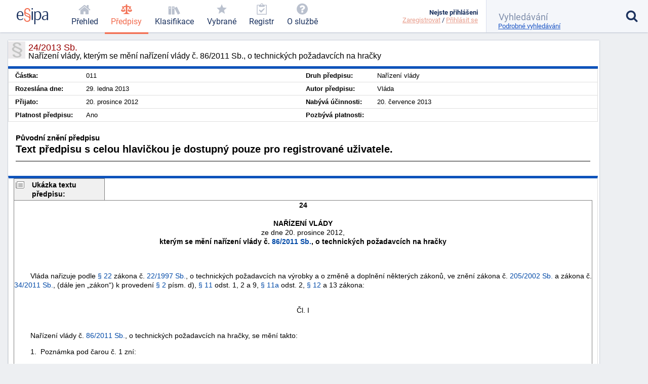

--- FILE ---
content_type: text/html; charset=utf-8
request_url: https://esipa.cz/sbirka/sbsrv.dll/sb?DR=SB&CP=2013s024
body_size: 5533
content:
<!DOCTYPE html>
<html data-action="Law.Show" lang="cs">
<head>
	<meta charset="utf-8">

	<title>	24/2013 Sb. - Nařízení vlády, kterým se mění nařízení…
 | Esipa.cz</title>
	<meta name="viewport" content="width=device-width,initial-scale=1"/>
	<meta name="description" content="	Nařízení vlády, kterým se mění nařízení vlády č. 86/2011 Sb., o technických požadavcích na hračky
">
	<meta name="robots" content="index, follow">
	<meta name="author" content="Ondřej Václavík - ondrejvaclavik.cz - ahoj@ondrejvaclavik.cz">
	<meta name="google-site-verification" content="oeWy3_BtCtJhQFMlsLVbKLB9nMoi_-QwgrJW4Vcr1uc" />

	<script>
		window.baseUrl = "";
	</script>
  <script type="module" crossorigin src="/static/index.XxGeoba4.js"></script>
  <link rel="modulepreload" crossorigin href="/static/assets/preload-helper-BhLCBprw.js">
  <link rel="stylesheet" crossorigin href="/static/style.BjtvQgcN.css">
</head>

<body class="p-law">
	<div class="app">
	<main class="app-main">

	<script type="text/javascript" src="/sbirka/js/jquery.js"></script>
	<script type="text/javascript" src="/sbirka/js/jquery-ui.js"></script>
	<script type="text/javascript" src="/sbirka/js/obsah.js?v3"></script>

	<div class="body_old block body_old_main">
		<div id="mainout">
			
    <!-- main -->
    <div id="main">          
    <script type="text/javascript">
    	$(function() {
           $("#tabs").tabs();
    	});
    </script>
    <h1 class="border">24/2013 Sb.<span>Nařízení vlády, kterým se mění nařízení vlády č. 86/2011 Sb., o technických požadavcích na hračky</span></h1>
    <div class="cara15">
    <table class="zakon">
	      <tbody>
    	  <tr>
            <td width="10%" nowrap><strong>Částka:</strong></td>
            <td>011</td>
            <td width="10%" nowrap><strong>Druh předpisu:</strong></td>
            <td>Nařízení vlády</td>
        </tr>
        <tr>
        	<td  nowrap><strong>Rozeslána dne:</strong></td>
            <td>29. ledna 2013</td>
            <td nowrap><strong>Autor předpisu:</strong></td>
            <td>Vláda</td>

        </tr>
        <tr>
        	<td nowrap><strong>Přijato:</strong></td>
            <td>20. prosince 2012</td>
            <td nowrap><strong>Nabývá účinnosti:</strong></td>
            <td>20. července 2013</td>
        </tr>
        <tr>
        	<td nowrap><strong>Platnost předpisu:</strong></td>
            <td>Ano</td>
            <td nowrap><strong>Pozbývá platnosti:</strong></td>
            <td></td>
        </tr>
        <tr>
  
	</tbody>
</table>
<div class="clr"></div>
</div>


<div class="" id="">
<div style="font-size: 1.5em; margin: 1.5em 1em"><B>Původní znění předpisu</B><br><p><b>Text předpisu s celou hlavičkou je dostupný pouze pro registrované uživatele.</b></p><hr noshade></div>
</div>

</div>
<script src="../js/FileSaver.js"></script>
		<script src="../js/jquery.wordexport.js"></script>
		<script type="text/javascript">
		    $(document).ready(function($) {
		        $("a.word-export").click(function(event) {
		            $("#zakon"+"_text").wordExport("2013s024");
		        });
		    });
		</script><!-- main_end --> 
   
  

			<div id="main">
				<div id="zakon_text" class="zakon_text">
					<div class="ukazkahlavicka">Ukázka textu předpisu:</div><div  class="ukazka"><CENTER><B>24</B><BR><BR>
<B>NAŘÍZENÍ VLÁDY</B><BR>ze dne 20. prosince 2012,<BR>
<B>kterým se mění nařízení vlády č. <a href="sb?DR=AZ&amp;CP=2011s086&maxDate=20072013" target=_blank  title="Nařízení vlády o technických požadavcích na hračky" target="_blank">86/2011&nbsp;Sb.</a>, o technických požadavcích na hračky</B><BR><BR></CENTER><BR>
<P>        Vláda nařizuje podle <a href="sb?DR=AZ&amp;CP=1997s022&maxDate=20072013#C01_H05_P022" target=_blank  title="§ 22 Zmocnění" target="_blank">§ 22</a> zákona č. <a href="sb?DR=AZ&amp;CP=1997s022&maxDate=20072013" target=_blank  title="Zákon o technických požadavcích na výrobky a o změně a doplnění některých zákonů" target="_blank">22/1997&nbsp;Sb.</a>, o technických požadavcích na výrobky a o změně a doplnění některých zákonů, ve znění zákona č. <a href="sb?DR=AZ&amp;CP=2002s205&maxDate=20072013" target=_blank  title="Zákon, kterým se mění zákon č. 22/1997 Sb., o technických požadavcích na výrobky a o změně a doplnění některých zákonů, ve znění pozdějších předpisů, a některé další zákony" target="_blank">205/2002&nbsp;Sb.</a> a zákona č. <a href="sb?DR=AZ&amp;CP=2011s034&maxDate=20072013" target=_blank  title="Zákon, kterým se mění zákon č. 22/1997 Sb., o technických požadavcích na výrobky a o změně a doplnění některých zákonů, ve znění pozdějších předpisů" target="_blank">34/2011&nbsp;Sb.</a>, (dále jen „zákon“) k provedení <a href="sb?DR=AZ&amp;CP=1997s022&maxDate=20072013#C01_H01_P002" target=_blank  title="§ 2 Základní pojmy" target="_blank">§ 2</a> písm. d), <a href="sb?DR=AZ&amp;CP=1997s022&maxDate=20072013#C01_H03_P011" target=_blank  title="§ 11 Autorizace" target="_blank">§ 11</a> odst. 1, 2 a 9, <a href="sb?DR=AZ&amp;CP=1997s022&maxDate=20072013#C01_H03_P011A" target=_blank  title="§ 11a Autorizované osoby" target="_blank">§ 11a</a> odst. 2, <a href="sb?DR=AZ&amp;CP=1997s022&maxDate=20072013#C01_H03_P012" target=_blank  title="§ 12 Posuzování shody" target="_blank">§ 12</a> a 13 zákona:</P>
<BR>
<a name="CL01"></a><CENTER>Čl. I</CENTER><BR>
<P>        Nařízení vlády č. <a href="sb?DR=AZ&amp;CP=2011s086&maxDate=20072013" target=_blank  title="Nařízení vlády o technických požadavcích na hračky" target="_blank">86/2011&nbsp;Sb.</a>, o technických požadavcích na hračky, se mění takto:</P>
<P>        1.  Poznámka pod čarou č. 1 zní:</P>
_______________________________<BR>
<DL COMPACT style="margin-top:0px">
<DT>„<SUP>1</SUP>)<DD>Směrnice Evropského parlamentu a Rady <a href="sb?DR=AZ&amp;CP=32009L0048&maxDate=20072013" target=_blank  title="Směrnice Evropského parlamentu a Rady 2009/48/ES ze dne 18. června 2009 o bezpečnosti hraček (Text s významem pro EHP)" target="_blank">2009/48/ES</a>  ze dne 18. června 2009 o bezpečnosti hraček.<BR>
Směrnice Komise <a href="sb?DR=AZ&amp;CP=32012L0007&maxDate=20072013" target=_blank  title="Směrnice Komise 2012/7/EU ze dne 2. března 2012 , kterou se pro účely přizpůsobení technickému pokroku mění část III přílohy II směrnice Evropského parlamentu a Rady 2009/48/ES o bezpečnosti hraček Text s významem pro EHP" target="_blank">2012/7/EU</a>  ze dne 2. března 2012, kterou se pro účely přizpůsobení technickému pokroku mění část III přílohy II směrnice Evropského parlamentu a Rady <a href="sb?DR=AZ&amp;CP=32009L0048&maxDate=20072013" target=_blank  title="Směrnice Evropského parlamentu a Rady 2009/48/ES ze dne 18. června 2009 o bezpečnosti hraček (Text s významem pro EHP)" target="_blank">2009/48/ES</a>  o bezpečnosti hraček.“.<BR></DL></DT></DD><CENTER><B>. . .</B></CENTER><BR></div><div class="obsahhlavicka">Obsah předpisu:</div><div  class="obsah"><table class="tbidx"><tr><td class="tdidxname">Čl. I&nbsp;&nbsp</td><td class="tdidxtitle"></td></tr><tr><td class="tdidxname">Čl. II - </td><td class="tdidxtitle">Účinnost</td></tr></table></div>
					
				</div>
			</div>
		</div>

		<div class="nodisplay" id="infomessage">
			<div class="closebtn" onclick="zavriinfomess()">Zavřít</div>
			<div id="infomessagein">
			</div>
		</div>
	</div>

	</main>


	<header class='app-header'>
		<a href="/prehled-funkci" title='Esipa.cz - přehled o zákonech, vyhláškách, normách a klasifikacích (ISO 9001, ISO 14001, ISO 45001, ISO 27001, ISO 13485, ISO 50001, CZ-NACE)'>
			<svg class='logo' viewBox="0 0 1815 937">
				<style>
					.primary { fill: #1b325f }
					.secondary { fill: #f26c4f }
					.light { fill: #9cc4e4 }
				</style>

				<path d="M384.43 403.94C384.43 422.93 384.43 429.93 379.4 451.92C379.4 451.92 74.96 451.92 74.96 451.92C74.96 451.92 74.96 470.92 74.96 470.92C79.98 581.89 120.17 654.87 221.65 654.87C265.86 654.87 313.09 637.87 352.27 589.89C352.27 589.89 380.41 613.88 380.41 613.88C335.19 679.86 267.87 697.86 212.61 697.86C121.18 697.86 34.76 657.87 6.63 529.9C2.61 510.91 -0.4 472.92 -0.4 470.92C-0.4 470.92 -0.4 424.93 -0.4 424.93C7.64 279.97 74.96 179 204.57 179C350.26 179 384.43 305.96 384.43 403.94zM317.11 386.94C317.11 388.94 317.11 401.94 316.1 409.94C316.1 409.94 76.97 409.94 76.97 409.94C76.97 409.94 76.97 403.94 76.97 403.94C85 321.96 102.08 221.99 204.57 221.99C306.05 221.99 317.11 328.96 317.11 386.94z" class="primary" fill-rule="evenodd"></path>

				<path d="M777.67 156.97C777.67 178.97 770.64 191.96 748.53 191.96C741.5 191.96 729.44 189.96 723.41 180.97C718.39 171.97 719.39 160.97 718.39 151.97C718.39 146.98 717.38 140.98 716.38 136.98C704.32 75.99 661.11 58 617.91 58C537.53 58 504.37 117.98 504.37 181.97C504.37 240.95 538.53 270.94 615.9 297.93C671.16 316.93 752.55 338.92 781.69 410.9C784.7 419.9 795.75 453.89 795.75 469.89C795.75 469.89 795.75 623.85 795.75 623.85C786.71 751.81 702.31 796.8 612.89 796.8C554.61 796.8 481.26 776.8 442.07 696.83C440.06 691.83 437.05 685.83 436.04 680.83C432.03 668.83 429.01 646.84 429.01 644.84C429.01 644.84 429.01 624.85 429.01 624.85C434.04 604.85 444.08 601.85 459.15 601.85C466.19 601.85 480.26 603.85 484.27 612.85C489.3 622.85 488.29 638.84 490.3 649.84C503.36 721.82 558.63 739.82 606.86 739.82C664.13 739.82 723.41 713.82 730.44 629.84C730.44 629.84 730.44 607.85 730.44 607.85C729.44 603.85 727.43 597.85 727.43 593.85C723.41 554.87 670.16 519.87 637 508.88C624.94 504.88 610.88 499.88 598.82 494.88C552.6 477.89 483.27 455.89 456.14 392.91C453.13 385.91 450.11 377.91 448.1 369.92C445.09 356.92 442.07 332.93 442.07 330.93C442.07 330.93 442.07 172.97 442.07 172.97C449.11 47 529.49 1.01 615.9 1.01C713.36 1.01 777.67 60 777.67 156.97zM554.61 329.93C613.89 356.92 712.36 372.91 729.44 435.9C730.44 439.9 737.48 465.89 737.48 470.89C737.48 470.89 737.48 509.88 737.48 509.88C725.42 495.88 711.35 486.88 699.3 480.89C636 447.89 530.49 435.9 509.39 370.91C509.39 368.92 501.36 337.92 501.36 333.92C501.36 333.92 501.36 294.94 501.36 294.94C517.43 311.93 536.52 321.93 554.61 329.93z" class="secondary" fill-rule="evenodd"></path>

				<path d="M934 189C934 189 934 688 934 688C934 688 862 688 862 688C862 688 862 189 862 189C862 189 934 189 934 189z" class="primary big" fill-rule="evenodd"></path>

				<path d="M940 44C940 70 923 87 898 87C872 87 857 66 857 44C857 19 874 2 898 2C927 2 940 19 940 44z" class="primary big" fill-rule="evenodd"></path>

				<path d="M1409 343C1412 360 1417 392 1417 395C1417 395 1417 455 1417 455C1408 597 1342 697 1215 697C1174 697 1128 689 1089 651C1089 651 1088 650 1086 650C1086 650 1086 938 1086 938C1086 938 1015 938 1015 938C1015 938 1015 188 1015 188C1015 188 1074 188 1074 188C1074 188 1083 249 1083 249C1127 192 1177 180 1226 180C1311 180 1385 228 1409 343zM1334 346C1337 361 1341 392 1341 395C1341 395 1341 461 1341 461C1333 577 1295 650 1192 650C1160 650 1131 644 1098 618C1094 614 1087 609 1087 607C1087 607 1087 294 1087 294C1121 240 1161 228 1202 228C1266 228 1316 254 1334 346z" class="primary big" fill-rule="evenodd"></path>

				<path d="M1674 180C1685 181 1696 182 1707 184C1714 185 1722 188 1730 190C1734 192 1741 195 1747 197C1791 213 1812 283 1812 315C1812 315 1812 698 1812 698C1812 698 1741 698 1741 698C1741 698 1741 630 1741 630C1699 685 1649 697 1602 697C1556 697 1497 687 1467 624C1463 614 1459 594 1459 592C1459 592 1459 559 1459 559C1461 543 1466 526 1475 511C1501 465 1550 443 1588 430C1637 413 1688 404 1741 400C1741 400 1741 318 1741 318C1735 237 1696 222 1640 222C1598 222 1559 236 1515 264C1515 264 1508 227 1508 227C1508 226 1509 224 1510 223C1550 198 1605 179 1648 179C1650 179 1651 180 1674 180zM1740 436C1740 436 1740 582 1740 582C1707 639 1666 654 1625 654C1596 654 1556 648 1539 606C1536 598 1533 583 1533 581C1533 581 1533 552 1533 552C1552 455 1665 447 1733 436C1733 436 1740 436 1740 436z"  class="primary big" fill-rule="evenodd"></path>

				<path d="M1157 909C1157 919 1150 923 1144 923C1135 923 1132 916 1132 910C1132 903 1135 897 1144 897C1153 897 1157 903 1157 909z" class="light" fill-rule="evenodd"></path>
			</svg>
		</a>

			<nav class="app-nav">
				<a href="/prehled" class="minor">
					<span class="icon icon-home"></span>
					<span class="text">Přehled</span>
				</a>
				<a href="/zakony" class="important selected">
					<span class="icon icon-law"></span>
					<span class="text">Předpisy</span>
				</a>
				<a href="/klasifikace" class="important">
					<span class="icon icon-books"></span>
					<span class="text">Klasifikace</span>
				</a>
				<a href='/sbirka/sbsrv.dll/sezn?DR=NRT&NR=VYBR' class="important">
					<span class="icon icon-star"></span>
					<span class="text">Vybrané</span>
				</a>
				<a href='/sbirka/sbsrv.dll/sezn?DR=NRT&amp;NR=REG'>
					<span class="icon icon-clipboard"></span>
					<span class="text">Registr</span>
				</a>
				<a href="/o-sluzbe/" class="minor">
					<span class="icon icon-question-circle"></span>
					<span class="text">O službě</span>
				</a>
			</nav>

		<div class="spacer"></div>

		<a href="#" class="toggle toggle-nav">
			<em class="icon icon-menu"></em>
			<span class="text">MENU</span>
		</a>

		<a href="#" class="toggle toggle-user">
			<em class="icon icon-user"></em>
			<span class="status inactive"></span>
		</a>

		<div class='user'>
			<div class="menu">
					<b>Nejste přihlášeni</b>
					<div class='links'>
						<a href="/uzivatel/registrace">Zaregistrovat</a> /
						<a href="/uzivatel/prihlaseni">Přihlásit se</a>
					</div>
			</div>
		</div>

		<form class="app-search" method='get' action='/vyhledavani'>
			<input class="sb-search-input" placeholder="Vyhledávání" type="search" value="" name="search">
			<input type="submit" value="">
			<input type="hidden" name="do" value="searchForm-form-submit">
			<input type="hidden" name="simple" value="1">

			<span class="icon icon-search"></span>
			<a href="/vyhledavani?showDetail=1">Podrobné vyhledávání</a>

			<div class="app-search__popup">
				<a href="/vyhledavani"
					style="    display: block;
position: relative;
left: 0;
top: 0;
padding: 0;"
				>Podrobné vyhledávání</a>

				<h2>Vyhledání konkrétního předpisu</h2>
				<p>
					K vyhledání konkrétního předpisu stačí zadat <b>číslo/rok</b>. (Např. 14/2000)
				</p>
				<h2>Fulltextové vyhledávání</h2>
				<p>
					Zadejte vhodně vybraná klíčová slova. Zadání může být v následujícíh tvarech:
				</p>
				<ul>
					<li><b>náhrady škody</b>: pokud zadáte více slov, najde všechny stránky, kde se vyskytují alespoň jedno ze zadaných slov. Na pořadí slov však nezáleží.</li>
					<li><b>+náhrady</b>: každé slovo, které předchází znaménko plus, se musí na stránce nacházet.</li>
					<li><b>-náhrady</b>: každé slovo, které předchází znaménko mínus, se nesmí na stránce nacházet.</li>
					<li><b>"náhradě škod"</b>: řetězec uzavřený v uvozovkách bude vyhledán přesně tak, jak je zadán. Tj. budou vyhledány jen stránky, kde se vyskytují obě slova přesně za sebou.</li>
				</ul>
				<p>Jednotlivá pravidla lze libovolně kombinovat.</p>
			</div>
		</form>
	</header>
	<footer class="app-footer">
	<span class="copyright">
		© ESIPA s.r.o. 2002-2026
	</span>

	<a href="//esipa.cz/sbirka/sbsrv.dll/navig?pos=podminky" title="Podmínky užití">Podmínky užití</a>
	</footer>
	</div>

	<div class="app-wrapper"></div>

<script defer src="https://static.cloudflareinsights.com/beacon.min.js/vcd15cbe7772f49c399c6a5babf22c1241717689176015" integrity="sha512-ZpsOmlRQV6y907TI0dKBHq9Md29nnaEIPlkf84rnaERnq6zvWvPUqr2ft8M1aS28oN72PdrCzSjY4U6VaAw1EQ==" data-cf-beacon='{"version":"2024.11.0","token":"df91a5c6f75844389a9cb842ac5a7184","r":1,"server_timing":{"name":{"cfCacheStatus":true,"cfEdge":true,"cfExtPri":true,"cfL4":true,"cfOrigin":true,"cfSpeedBrain":true},"location_startswith":null}}' crossorigin="anonymous"></script>
</body>
</html>


--- FILE ---
content_type: application/javascript
request_url: https://esipa.cz/sbirka/js/jquery.wordexport.js
body_size: 917
content:
if (typeof jQuery !== "undefined" && typeof saveAs !== "undefined") {
    (function($) {
        $.fn.wordExport = function(fileName) {
            fileName = typeof fileName !== 'undefined' ? fileName : "jQuery-Word-Export";
            var static = {
                mhtml: {
                    top: "Mime-Version: 1.0\nContent-Base: " + location.href + "\nContent-Type: Multipart/related; boundary=\"NEXT.ITEM-BOUNDARY\";type=\"text/html\"\n\n--NEXT.ITEM-BOUNDARY\nContent-Type: text/html; charset=\"utf-8\"\nContent-Location: " + location.href + "\n\n<!DOCTYPE html>\n<html>\n_html_</html>",
                    head: "<head>\n<meta http-equiv=\"Content-Type\" content=\"text/html; charset=utf-8\">\n<style>\n_styles_\n</style>\n</head>\n",
                    body: "<body>_body_</body>"
                }
            };
            var options = {
                maxWidth: 624
            };
            // Clone selected element before manipulating it
            var markup = $(this).clone();

            // Remove hidden elements from the output
            markup.each(function() {
                var self = $(this);
                if (self.is(':hidden'))
                    self.remove();
            });

            // Embed all images using Data URLs
            var images = Array();
            var img = markup.find('img');
            for (var i = 0; i < img.length; i++) {
                // Calculate dimensions of output image
                var w = Math.min(img[i].width, options.maxWidth);
                var h = img[i].height * (w / img[i].width);
                // Create canvas for converting image to data URL
                var canvas = document.createElement("CANVAS");
                canvas.width = w;
                canvas.height = h;
                // Draw image to canvas
                var context = canvas.getContext('2d');
                context.drawImage(img[i], 0, 0, w, h);
                // Get data URL encoding of image
                var uri = canvas.toDataURL("image/png");
                $(img[i]).attr("src", img[i].src);
                img[i].width = w;
                img[i].height = h;
                // Save encoded image to array
                images[i] = {
                    type: uri.substring(uri.indexOf(":") + 1, uri.indexOf(";")),
                    encoding: uri.substring(uri.indexOf(";") + 1, uri.indexOf(",")),
                    location: $(img[i]).attr("src"),
                    data: uri.substring(uri.indexOf(",") + 1)
                };
            }

            // Prepare bottom of mhtml file with image data
            var mhtmlBottom = "\n";
            for (var i = 0; i < images.length; i++) {
                mhtmlBottom += "--NEXT.ITEM-BOUNDARY\n";
                mhtmlBottom += "Content-Location: " + images[i].location + "\n";
                mhtmlBottom += "Content-Type: " + images[i].type + "\n";
                mhtmlBottom += "Content-Transfer-Encoding: " + images[i].encoding + "\n\n";
                mhtmlBottom += images[i].data + "\n\n";
            }
            mhtmlBottom += "--NEXT.ITEM-BOUNDARY--";

            //TODO: load css from included stylesheet
            var styles = "body { font-family:Arial; font-size:12pt;}\n"+
                         "p.MsoNormal {margin:0cm; margin-bottom:.0001pt; font-size:12pt; font-family:Arial; }\n" +
                         "p { margin-right:0cm; margin-left:0cm; font-size:12pt; font-family:Arial; }";

            // Aggregate parts of the file together
            var fileContent = static.mhtml.top.replace("_html_", static.mhtml.head.replace("_styles_", styles) + static.mhtml.body.replace("_body_", markup.html())) + mhtmlBottom;

            // Create a Blob with the file contents
            var blob = new Blob([fileContent], {
                type: "application/msword;charset=utf-8"
            });
            saveAs(blob, fileName + ".doc");
        };
    })(jQuery);
} else {
    if (typeof jQuery === "undefined") {
        console.error("jQuery Word Export: missing dependency (jQuery)");
    }
    if (typeof saveAs === "undefined") {
        console.error("jQuery Word Export: missing dependency (FileSaver.js)");
    }
}

